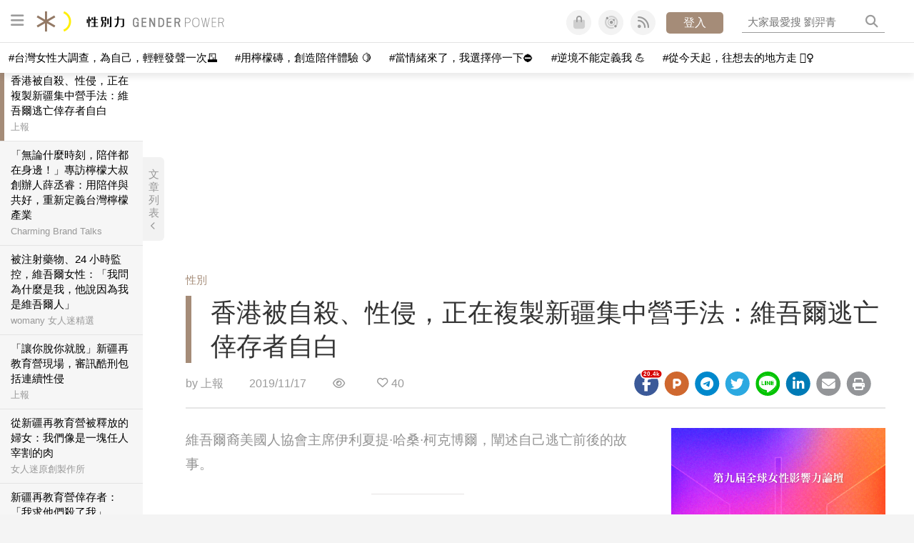

--- FILE ---
content_type: text/html; charset=utf-8
request_url: https://womany.net/read/article/21946?ref=readout_text
body_size: 22662
content:
<!DOCTYPE html>
<html lang="zh-tw" prefix="og: http://ogp.me/ns">
<head>
  <meta charset="utf-8">
  <title>香港被自殺、性侵，正在複製新疆集中營手法：維吾爾逃亡倖存者自白｜性別力 Gender Power</title>
    <link rel="preconnect"   href="https://js.sentry-cdn.com" crossorigin>
  <link rel="dns-prefetch" href="https://js.sentry-cdn.com">
  <link rel="preconnect"   href="https://browser.sentry-cdn.com" crossorigin>
  <link rel="dns-prefetch" href="https://browser.sentry-cdn.com">
  <link rel="preconnect"   href="https://o225475.ingest.sentry.io" crossorigin>
  <link rel="dns-prefetch" href="https://o225475.ingest.sentry.io">
  <link rel="preconnect"   href="https://cdnjs.cloudflare.com" crossorigin>
  <link rel="dns-prefetch" href="https://cdnjs.cloudflare.com">

<link rel="preconnect"   href="https://knight.womany.net" crossorigin>
<link rel="dns-prefetch" href="https://knight.womany.net">
<link rel="preconnect"   href="https://api.womany.net" crossorigin>
<link rel="dns-prefetch" href="https://api.womany.net">

  <meta name="application-name" content="性別力 Gender Power"/>

  <meta name="description" content="我的話剛講完，香港在六月就掀起反送中的大規模抗爭，至今尚未平息，已有數千人被抓，幾十個人被跳樓、跳海，死得不明不白，年輕女孩被警察性侵，手法跟在集中營裡一樣。而且最近也傳出風聲，港府已撥款興建「綜合性反恐警察訓練設施集中區」，就像設在新疆的再教育營。">
  <meta name="viewport" content="width=device-width, initial-scale=1.0, user-scalable=1">
  <meta name="apple-mobile-web-app-capable" content="yes">
  <meta name="theme-color" content="#464B4B">
  <meta name="msapplication-TileColor" content="#464B4B"/>
  <meta name="msapplication-TileImage" content="https://knight.womany.net/images/gender-power-logo-300x300.png"/>
  <meta name="google-site-verification" content="7Blo_lgtnpDMk1_VjM79-jQ1ka2BjJqe3QId2-qYdHo" />
  <meta name="referrer" content="no-referrer-when-downgrade">
  <meta property="fb:app_id" content="226870747360988"/>
  <meta property="og:site_name" content="性別力 Gender Power"/>
  <meta property="og:title" content="香港被自殺、性侵，正在複製新疆集中營手法：維吾爾逃亡倖存者自白｜性別力 Gender Power"/>
  <meta property="og:description" content="我的話剛講完，香港在六月就掀起反送中的大規模抗爭，至今尚未平息，已有數千人被抓，幾十個人被跳樓、跳海，死得不明不白，年輕女孩被警察性侵，手法跟在集中營裡一樣。而且最近也傳出風聲，港府已撥款興建「綜合性反恐警察訓練設施集中區」，就像設在新疆的再教育營。">
  <meta property="og:type" content="article"/>
    <meta property="og:image" name="image" content="http://castle.womany.net/images/articles/21946/womany_20191109221601090091_1573960361-23465-0195-0156.jpg" />
    <meta property="og:image:secure_url" content="https://castle.womany.net/images/articles/21946/womany_20191109221601090091_1573960361-23465-0195-0156.jpg" />
    <meta property="og:image:width" content="1200" />
    <meta property="og:image:height" content="630" />
    <meta name="twitter:image" content="https://castle.womany.net/images/articles/21946/womany_20191109221601090091_1573960361-23465-0195-0156.jpg">
  <meta property="article:publisher" content="https://www.facebook.com/womany.net" />
  <meta name="twitter:card" content="summary_large_image">
  <meta name="twitter:site" content="@womanyeditor">
  <meta name="twitter:creator" content="@womanyeditor">
  <meta name="twitter:title" content="香港被自殺、性侵，正在複製新疆集中營手法：維吾爾逃亡倖存者自白｜性別力 Gender Power">
  <meta name="twitter:description" content="我的話剛講完，香港在六月就掀起反送中的大規模抗爭，至今尚未平息，已有數千人被抓，幾十個人被跳樓、跳海，死得不明不白，年輕女孩被警察性侵，手法跟在集中營裡一樣。而且最近也傳出風聲，港府已撥款興建「綜合性反恐警察訓練設施集中區」，就像設在新疆的再教育營。">
  <link rel="apple-touch-icon" href="https://knight.womany.net/images/gender-power-logo-300x300.png">
  <link rel="icon" sizes="16x16" href="/favicon-gender-16x16.ico">
  <link rel="icon" sizes="32x32" href="/favicon-gender-32x32.ico">
  <link rel="icon" sizes="300x300" href="https://knight.womany.net/images/gender-power-logo-300x300.png">
  <meta name="keywords" content="中國,香港,性別,性別暴力,時事">

  <link href="https://feeds.feedburner.com/genderpower" rel="alternate" title="性別力 Gender Power RSS" type="application/rss+xml" />
  <meta name="csrf-param" content="authenticity_token" />
<meta name="csrf-token" content="/ALNJ12qrUWMok4T5ZJqVkfQZrobRDKIk38Kci67P6Q3AjypTGsoJyJVxM0mEx9GCl3peGeFTd0mzaBxOAQyDQ==" />
      <meta name="author" content="上報">
  <meta property="article:section" content="性別">
  <meta property="article:published_time" content="2019-11-17T12:00:00+08:00">
      <meta property="og:url" content="https://womany.net/read/article/21946"/>
      <link rel="canonical" href="https://womany.net/read/article/21946">
  <link rel="alternate" hreflang="zh-cn" href="https://cn.womany.net/read/article/21946">
  <link rel="amphtml" href="https://womany.net/articles/21946/amp">


  <link rel="stylesheet" media="screen" href="//knight.womany.net/packs/css/vender/fontawesome-98913a4c.css" />

  <link rel="stylesheet" media="screen" href="//knight.womany.net/packs/css/article-beta-34fab236.css" />
    <link rel="stylesheet" media="screen" href="//knight.womany.net/packs/css/general_layout_womany-c824a40a.css" data-subsite="womany" disabled="disabled" />
    <link rel="stylesheet" media="screen" href="//knight.womany.net/packs/css/general_layout_family-efd2750b.css" data-subsite="family" disabled="disabled" />
    <link rel="stylesheet" media="screen" href="//knight.womany.net/packs/css/general_layout_gender-3ebf99c5.css" data-subsite="gender" />
    <link rel="stylesheet" media="screen" href="//knight.womany.net/packs/css/general_layout_hk-f8c82bd8.css" data-subsite="hk" disabled="disabled" />
    <link rel="stylesheet" media="screen" href="//knight.womany.net/packs/css/general_layout_lianhonghong-e29493bd.css" data-subsite="lianhonghong" disabled="disabled" />

  <script type="c5650786dbe538c8e4f4decd-text/javascript">
  window.womany = {
    member_url: "https://member.womany.net",
    api: "https://api.womany.net",
    domain_url: "//womany.net",
    site_suffix: "｜女人迷 Womany",
    default_avatar_url: "//knight.womany.net/images/default_avatar.png",
    interests_list:
      {"女力":{"id":21,"name":"女力","en_name":"empowerment"},"品味":{"id":22,"name":"品味","en_name":"sense"},"視野":{"id":23,"name":"視野","en_name":"vision"},"美力":{"id":24,"name":"美力","en_name":"beauty"},"女權":{"id":17,"name":"女權","en_name":"feminism"},"性別":{"id":11,"name":"性別","en_name":"gender"},"親職":{"id":19,"name":"親職","en_name":"parenthood"},"關係":{"id":20,"name":"關係","en_name":"relationship"},"康健":{"id":25,"name":"康健","en_name":"health"},"多元共融":{"id":28,"name":"多元共融","en_name":"diversity"}}
  };

  (function create_interest_objs(){
    var il = womany.interests_list;
    womany.interests_name = {};
    womany.interests_id = {};
    Object.keys(il).forEach(function(zh_name){
      womany.interests_name[il[zh_name].en_name] = il[zh_name];
      womany.interests_id[il[zh_name].id] = il[zh_name];
    });
  })();
</script>

  <script src="//knight.womany.net/packs/js/wprofile-f7c21a138121831e30d7.js" crossorigin="anonymous" type="c5650786dbe538c8e4f4decd-text/javascript"></script>
<script data-cfasync="false" type="text/javascript">
  window.user_profile = {
    login: false,
    womanyor: false
  };
</script>


    <script data-cfasync="false"
  src="https://browser.sentry-cdn.com/8.30.0/bundle.tracing.min.js"
  integrity="sha384-whi3vRW+DIBqY2lQQ6oghGXbbA0sL5NJxUL6CMC+LRJ0b4A64Qn7/6YhpeR0+3Nq"
  crossorigin="anonymous"
></script>

  <script data-cfasync="false"
    src="https://browser.sentry-cdn.com/8.30.0/captureconsole.min.js"
    integrity="sha384-jXCzUQjBqiEgmKLzF+NxTSHUj2QI1p3bF660dbnRzt+Q0xrZXQtmZ3+lJop40nGT"
    crossorigin="anonymous">
  </script>

<script data-cfasync="false">
  var ignoreErrors = [
    {
      // waypoint
      'ignoreType': 'exception',
      'matchStr': 's:0 rs:4',
      'discardRate': 0.5
    },
    {
      // comscore
      'ignoreType': 'exception',
      'matchStr': 'Unexpected token \'<',
      'discardRate': 0.5
    },
    {
      // facebook
      'ignoreType': 'message',
      'matchStr': 'Error retrieving login status, fetch cancelled',
      'discardRate': 0.5
    },
    {
      'ignoreType': 'breadcrumbs',
      'matchStr': 'sentry.event',
      'discardRate': 0.9
    }
  ];
  var ignoreURLs = [
    'connect.facebook.net',
    'doubleclick.net'
  ];
  ignoreURLs.forEach(function(url) {
    ignoreErrors.push({
      'ignoreType': 'exception',
      'matchStr': url,
      'discardRate': 0.75
    })
  });

  window.Sentry && Sentry.onLoad(function() {
    var matchid = document.cookie.match(/_womany_net_bypass=(\d+)/);
    if (matchid && matchid[1]) Sentry.setUser({'id': matchid[1]});

    Sentry.init({
      dsn: "https://12f4216b73834f4a9bd2a3e38f25e3d9@o225475.ingest.sentry.io/1377235",

        environment: 'production',
        release: 'v5384@',
        sampleRate: 0.5,
        tracesSampleRate: 0.03,
        // replaysSessionSampleRate: 0,
        // replaysOnErrorSampleRate: 0.008,

      integrations: [
        
        Sentry.captureConsoleIntegration({levels: ['error']})
        // array of methods that should be captured, defaults to ['log', 'info', 'warn', 'error', 'debug', 'assert']
      ],

      // Set `tracePropagationTargets` to control for which URLs distributed tracing should be enabled
      tracePropagationTargets: ["localhost", /^https:\/\/api\.womany\.net/, /^https:\/\/womany\.net\/api/],


      beforeSend: function(event, hint) {

        if (event && window.JSON && JSON.stringify && window.Object && Object.keys) {

          // if match ignoreURL discard certain percentage of events
          var matchIgnoreUrl = false;

          ignoreErrors.forEach(function(ignore) {
            if (matchIgnoreUrl) return;

            var type = ignore.ignoreType;
            var matchStr = ignore.matchStr;
            var evstr = JSON.stringify(event[type]);

            if (evstr && evstr.indexOf(matchStr) >= 0) {
              if (Math.random() < ignore.discardRate)
                matchIgnoreUrl = true;
              else
                event.extra.ignoreRule = JSON.stringify(ignore);
            }
          });
          if (matchIgnoreUrl) return null;
        }

        return event;
      }
    });
  });
</script>


    
<script type="application/ld+json">
{
  "@context": "http://schema.org",
  "@graph": [
  {
    "@type": "WebSite",
    "name": "性別力 Gender Power",
    "alternateName": "Gender Power",
    "url": "https://womany.net/genderpower",
    "image": "https://knight.womany.net/images/gender-power-logo-230x51-trans.png",
    "potentialAction": {
      "@type": "SearchAction",
      "target": "https://womany.net/search?q={search_term_string}",
      "query-input": "required name=search_term_string"
    }
  },
  {
  "@context": "http://schema.org",
  "@type": "Organization",
  "name": "吾思傳媒股份有限公司",
  "alternateName": ["womany.net", "女人迷"],
  "url": "https://womany.net",
  "logo": "https://knight.womany.net/images/womany_logo_300x300_n.png",
  "contactPoint": {
    "@type": "ContactPoint",
    "telephone": "+886-2-2377-5999",
    "email": "客服信箱：sweetservice@womany.net",
    "contactType": "customer service",
    "availableLanguage": "Mandarin"
  },
  "sameAs": [
    "https://feeds.feedburner.com/womany",
    "https://instagram.com/womany",
    "https://page.line.me/?accountId=womanyshoptw",
    "https://t.me/womany_net",
    "https://twitter.com/womany",
    "https://www.facebook.com/womany.net",
    "https://www.linkedin.com/company/womany",
    "https://www.youtube.com/@womanytw",
    "news.google.com/publications/CAAqBwgKMLztgQsw4Y_-Ag"
  ]
}

  ]
}
</script>


  <script async src="https://securepubads.g.doubleclick.net/tag/js/gpt.js" crossorigin="anonymous" type="c5650786dbe538c8e4f4decd-text/javascript"></script>
  <script type="c5650786dbe538c8e4f4decd-text/javascript">
    window.googletag = window.googletag || {cmd: []};
    googletag.cmd.push(function() {

      googletag.defineSlot('/120480087/Womany_article_daily_T', [[1, 1], [970, 250], [336, 280]], 'div-gpt-ad-1750226404269-0').addService(googletag.pubads());

      googletag.pubads().enableSingleRequest();
      googletag.pubads().collapseEmptyDivs();
      googletag.enableServices();
    });
  </script>

  <!-- Taboola 廣告 -->
  <script type="c5650786dbe538c8e4f4decd-text/javascript">
    window._taboola = window._taboola || [];
    _taboola.push({article:'auto'});
    !function (e, f, u, i) {
      if (!document.getElementById(i)){
        e.async = 1;
        e.src = u;
        e.id = i;
        f.parentNode.insertBefore(e, f);
      }
    }(document.createElement('script'),
    document.getElementsByTagName('script')[0],
    '//cdn.taboola.com/libtrc/salesfrontier-womany/loader.js',
    'tb_loader_script');
    if(window.performance && typeof window.performance.mark == 'function')
      {window.performance.mark('tbl_ic');}
  </script>

</head>

<body data-browser="Chrome" data-browser-version="134" data-browser-lang="" class="b-articles b-show b-21946 s-gender has-top-shortcut">
  <div class="body">
      

<div id="side-nav" class="init-hide">
  <ul itemscope itemtype="http://www.schema.org/SiteNavigationElement">
    <li>
      <span class="user"></span>
    </li>

    <li class="m-read" itemprop="name">
      <meta content="https://womany.net/genderpower/read" itemprop="url">
      <a href="https://womany.net/genderpower/read?ref=gp-nav" title="最新文章">
        最新文章
      </a>
    </li>

    <li class="m-codeforgender" itemprop="name" data-start="2021-05-06">
      <meta content="https://codeforgender.com/events/202103" itemprop="url">
      <a href="https://codeforgender.com/events/202103?ref=gp-nav" title="性別駭客松">
        性別駭客松
      </a>
    </li>

    <li class="m-collections" itemprop="name" data-start="2020-08-10">
      <meta content="https://womany.net/genderpower/collections" itemprop="url">
      <a href="https://womany.net/genderpower/collections?ref=gp-nav" title="特色專題">
        特色專題
      </a>
    </li>

    <li class="m-about" itemprop="name">
      <meta content="https://womany.net/genderpower/about" itemprop="url">
      <a href="https://womany.net/genderpower/about?ref=gp-nav" title="什麼是性別力">
        什麼是性別力
      </a>
    </li>

    <li class="Divider Spacer">關注議題</li>

    <li class="m-womensright" itemprop="name">
      <meta content="https://womany.net/topics/womensright" itemprop="url">
      <a href="https://womany.net/topics/womensright?ref=gp-nav" title="女性故事">
        女性故事
      </a>
    </li>

    <li class="m-lgbtqia" itemprop="name">
      <meta content="https://womany.net/topics/lgbtqia" itemprop="url">
      <a href="https://womany.net/topics/lgbtqia?ref=gp-nav" title="同志經驗">
        同志經驗
      </a>
    </li>

    <li class="m-man-experience" itemprop="name">
      <meta content="https://womany.net/topics/man-experience" itemprop="url">
      <a href="https://womany.net/topics/man-experience?ref=gp-nav" title="男性處境">
        男性處境
      </a>
    </li>

    <li class="m-gender-violence" itemprop="name">
      <meta content="https://womany.net/topics/gender-violence" itemprop="url">
      <a href="https://womany.net/topics/gender-violence?ref=gp-nav" title="性別暴力">
        性別暴力
      </a>
    </li>

    <li class="m-dei" itemprop="name" data-start="2022-05-27">
      <meta content="https://womany.net/dei" itemprop="url">
      <a href="https://womany.net/dei/?ref=gp-nav" title="DEI 多元共融">
        多元共融 DEI
      </a>
    </li>

    <li class="Divider Spacer">為你服務</li>

    <li class="m-violence" itemprop="name">
      <meta content="https://womany.net/gender-violence/write-down-your-pain" itemprop="url">
      <a href="https://womany.net/gender-violence/write-down-your-pain?ref=gp-nav" title="性侵傾訴匿名留言板">
        性侵傾訴匿名留言板
      </a>
    </li>

    <li class="m-service" itemprop="name">
      <meta content="https://womany.net/gender-service" itemprop="url">
      <a href="https://womany.net/gender-service?ref=gp-nav" title="性別服務百寶箱">
        性別服務百寶箱
      </a>
    </li>

    <li class="m-courses" itemprop="name" data-start="2021-05-07">
      <meta content="https://u.womany.net/" itemprop="url">
      <a href="https://u.womany.net/?ref=gp-nav" title="女人迷課程">
        女人迷課程
      </a>
    </li>

    <li class="m-report" itemprop="name">
      <meta content="https://womany.net/gender-report" itemprop="url">
      <a href="https://womany.net/gender-report?ref=gp-nav" title="性別影響力報告">
        性別影響力報告
      </a>
    </li>

    <li class="Divider Spacer">聚焦行動</li>

    <li class="m-2020" itemprop="name">
      <meta content="https://womany.net/GWIS/" itemprop="url">
      <a href="https://womany.net/GWIS/?ref=gp-nav" title="全球女性影響力論壇">
        全球女性影響力論壇
      </a>
    </li>

    <li class="m-2018" itemprop="name">
      <meta content="https://womany.net/gia/2018" itemprop="url">
      <a href="https://womany.net/gia/2018?ref=gp-nav" title="全球性別影響大獎">
        全球性別影響大獎
      </a>
    </li>

    <li class="Divider Spacer">接力大隊</li>

    <li class="m-womany" itemprop="name">
      <meta content="https://womany.net" itemprop="url">
      <a href="https://womany.net?ref=gp-nav" title="女人迷">
        女人迷
      </a>
    </li>

    <li class="m-shop" itemprop="name" data-start="2020-08-04">
      <meta content="https://shop.womany.net/" itemprop="url">
      <a href="https://shop.womany.net/?ref=gp-nav" title="Womany Shop">
        Womany Shop
      </a>
    </li>

    <li class="m-imhome" itemprop="name" data-start="2019-05-15">
      <meta content="https://womany.net/imhome" itemprop="url">
      <a href="https://womany.net/imhome?ref=gp-nav" title="回家吧">
        回家吧
      </a>
    </li>

    <li class="m-hk" itemprop="name" data-start="2019-06-05">
      <meta content="https://womany.net/hk" itemprop="url">
      <a href="https://womany.net/hk?ref=gp-nav" title="女人迷香港 HK">
        女人迷香港 HK
      </a>
    </li>

    <li class="m-lianhonghong" itemprop="name">
      <meta content="https://lianhonghong.com" itemprop="url">
      <a href="https://lianhonghong.com?ref=gp-nav" title="臉紅紅">
        臉紅紅
      </a>
    </li>

  </ul>
</div>


    
      
<header id="w-header">

  <div class="contain clearfix">
    <a id="open-mmenu" href="javascript:void(0);" class="hambergur-btn"><i class="fa fa-bars"></i></a>

    <a class="womany-logo" href="/genderpower?ref=header-logo">
      性別力 Gender Power
    </a>

    <div class="search">
      <form>
        <input type="text" class="header-search-input" placeholder="" />
      </form>
      <a href="https://womany.net/search" rel="nofollow">&nbsp;<i class="fa fa-search"></i></a>
    </div>

    <div class="social">

      <a class="shop btn-feature" href="https://shop.womany.net?ref=header-icon" target="_blank" title="女人迷商號">
        <i class="fa-fw fad fa-shopping-bag" aria-hidden="true"></i>
      </a>

      <a class="dei btn-feature" href="https://womany.net/dei/?ref=header-icon" target="_blank" title="DEI 多元共融">
        <i class="fa-fw fad fa-solar-system" aria-hidden="true"></i>
      </a>

      <a class="sns btn-feature" href="https://womany.net/community?ref=header-icon" target="_blank" title="追蹤女人迷社群">
        <i class="fa-fw fas fa-rss" aria-hidden="true"></i>
      </a>

      <a class="btn-login" href="/users/auth/womany" data-method="post" rel="nofollow">登入</a>

      <a class="account btn-feature" href="https://womany.net/users/profile?ref=header-icon" rel="nofollow" title="會員設定">
        <i class="fal fa-user-circle" aria-hidden="true"></i>
      </a>

    </div>
  </div>

  <div id="submenu-account">
    <a class="member-articles" href="https://womany.net/member/articles?ref=header-icon" rel="nofollow">我的頁面</a>
    <a rel="nofollow" class="users-following" href="/users/following?ref=header-icon">我的追蹤</a>
    <a rel="nofollow" class="users-profile" href="/users/profile?ref=header-icon">會員設定</a>
    <a rel="nofollow" class="users-logout" href="/users/logout?ref=header-icon">登出</a>
  </div>

</header>




<div id="w-top-shortcut">

  <div id="w-top-nav">
    <ul itemscope itemtype="http://www.schema.org/SiteNavigationElement">

      <li class="m-shuanshuan" itemprop="name">
        <meta content="https://womany.net/shuanshuan" itemprop="url">
        <a class="top-nav-link" data-trackThis="nav_link" href="https://womany.net/shuanshuan?ref=top-nav" title="與軒軒講" target="_blank">
          <i class="fab fa-youtube"></i> 與軒軒講
        </a>
      </li>

      <li class="m-courses" itemprop="name">
        <meta content="https://u.womany.net" itemprop="url">
        <a class="top-nav-link" data-trackThis="nav_link" href="https://u.womany.net?ref=top-nav" title="成長上課" target="_blank">
          <i class="fas fa-chalkboard-teacher"></i> 成長上課
        </a>
      </li>

      <li class="m-shop" itemprop="name">
        <meta content="https://shop.womany.net" itemprop="url">
        <a class="top-nav-link" data-trackThis="nav_link" href="https://shop.womany.net?ref=top-nav" title="日常購物" target="_blank">
          <i class="fas fa-shopping-cart"></i> 日常購物
        </a>
      </li>

      <li class="m-dei" itemprop="name">
        <meta content="https://womany.net/dei" itemprop="url">
        <a class="top-nav-link" data-trackThis="nav_link" href="https://womany.net/dei?ref=top-nav" title="DEI 多元共融" target="_blank">
          <i class="fas fa-solar-system"></i> 學習 DEI
        </a>
      </li>

      <li class="m-collections" itemprop="name">
        <meta content="https://womany.net/collections" itemprop="url">
        <a class="top-nav-link" data-trackThis="nav_link" href="https://womany.net/collections?ref=top-nav" title="讀讀專題" target="_blank">
          <i class="fas fa-sparkles"></i> 讀讀專題
        </a>
      </li>

      <li class="m-read" itemprop="name">
        <meta content="https://womany.net/read" itemprop="url">
        <a class="top-nav-link" data-trackThis="nav_link" href="https://womany.net/read?ref=top-nav" title="最新文章" target="_blank">
          <i class="far fa-newspaper"></i> 最新文章
        </a>
      </li>

      <li class="m-social" itemprop="name">
        <meta content="https://womany.net/community" itemprop="url">
        <a class="top-nav-link" data-trackThis="nav_link" href="https://womany.net/community?ref=top-nav" title="追蹤社群" target="_blank">
          <i class="far fa-chart-network"></i> 追蹤社群
        </a>
      </li>

      <!--
      <li class="m-empowerment" itemprop="name">
        <meta content="https://womany.net/empowerment" itemprop="url">
        <a class="top-nav-link" data-trackThis="nav_link" href="https://womany.net/empowerment/?ref=top-nav" title="女力" target="_blank">
          <i class="fas fa-hands-helping"></i> 女力
        </a>
      </li>

      <li class="m-youtube" itemprop="name">
        <meta content="https://www.youtube.com/@womanytw" itemprop="url">
        <a class="top-nav-link" data-trackThis="nav_link" href="https://www.youtube.com/@womanytw" title="女人迷 YouTube" target="_blank">
          <i class="fab fa-youtube"></i> 影音
        </a>
      </li>

      <li class="m-womany" itemprop="name">
        <meta content="https://womany.net" itemprop="url">
        <a class="switch-site" data-trackThis="nav_switch" data-site="womany" href="https://womany.net/?ref=top-nav" title="切換到女人迷">
          <i class="fak fa-womany"></i> 女人迷
        </a>
      </li>

      <li class="m-gender" itemprop="name">
        <meta content="https://womany.net/genderpower/" itemprop="url">
        <a class="switch-site" data-trackThis="nav_switch" data-site="gender" href="https://womany.net/genderpower/?ref=top-nav" title="切換到性別力">
          <i class="fas fa-star-of-life"></i> 性別力
        </a>
      </li>

      <li class="m-home" itemprop="name">
        <meta content="https://womany.net/imhome/" itemprop="url">
        <a class="switch-site" data-trackThis="nav_switch" data-site="family" href="https://womany.net/imhome/?ref=top-nav" title="切換到回家吧">
          <i class="fak fa-imhome"></i> 回家吧
        </a>
      </li>

      <li class="m-lianhong" itemprop="name">
        <meta content="https://lianhonghong.com" itemprop="url">
        <a class="top-nav-link" data-trackThis="nav_link" href="https://lianhonghong.com/?ref=top-nav" title="臉紅紅" target="_blank">
          <i class="fak fa-lianhong"></i> 臉紅紅
        </a>
      </li>

      <li class="m-talk" itemprop="name">
        <meta content="https://talk.womany.net" itemprop="url">
        <a class="top-nav-link" data-trackThis="nav_link" href="https://talk.womany.net/?ref=top-nav" title="女人迷討論區" target="_blank">
          <i class="fas fa-comments"></i> 討論區
        </a>
      </li>
      -->

    </ul>
  </div>

</div>


    <div id="content-container" class="container">
      




<script type="application/ld+json">
{
  "@context": "http://schema.org",
  "@type": "BreadcrumbList",
  "itemListElement": [
    {
      "@type": "ListItem",
      "position": 1,
      "item": {
        "@id": "https://womany.net/genderpower",
        "name": "性別力 Gender Power"
      }
    }, {
      "@type": "ListItem",
      "position": 2,
      "item": {
        "@id": "https://womany.net/genderpower/read",
        "name": "最新文章"
      }
    }
    , {
      "@type": "ListItem",
      "position": 3,
      "item": {
        "@id": "https://womany.net/interests/gender",
        "name": "性別"
      }
    }
  ]
}
</script>



<script type="c5650786dbe538c8e4f4decd-text/javascript">
  window.pageL10n = {
      like:     "收藏文章",
      like_now: "喜歡這篇文章嗎？收藏它！",
      liked:    "已收藏",
      unlike:   "取消收藏",
      login:    "請先登入才可以收藏喔"
  };
</script>

<div id="w-article-bar"  >

  <span class="title">香港被自殺、性侵，正在複製新疆集中營手法：維吾爾逃亡倖存者自白</span>

  <span class="btns">
    <a class="btn readlist" href="javascript:void(0);" title="顯示與隱藏閱讀列表">
      <i class="fal fa-file-alt for-dark" aria-hidden="true"></i>
      <i class="far fa-file-alt for-white" aria-hidden="true"></i>
    </a>
    <a class="btn zh-switch" href="https://cn.womany.net/read/article/21946?ref=article-bar" target="_blank" title="切換到簡體版" aria-hidden="true">
      <span aria-hidden="true"></span>
    </a>
    <a title="切換日夜模式" href="javascript:void(0);" class="dark-switch btn-feature" aria-hidden="true">
      <i class="fal fa-sun for-dark" aria-hidden="true"></i>
      <i class="far fa-moon for-white" aria-hidden="true"></i>
    </a>
  </span>

</div>


<div id="w-main-content">

    <!-- /120480087/Womany_article_daily_T -->
    <div id='div-gpt-ad-1750226404269-0' style='min-width: 336px; min-height: 250px;' class="daily-T-wrap">
      <script type="c5650786dbe538c8e4f4decd-text/javascript">
        googletag.cmd.push(function() { googletag.display('div-gpt-ad-1750226404269-0'); });
      </script>
    </div>

  <article itemscope itemtype="http://schema.org/NewsArticle" class="article-root  " id="article21946" data-id="21946">
    <link itemprop="mainEntityOfPage" href="https://womany.net/read/article/21946" />
    <section class="seo-info">
        <meta itemprop="keywords" content="中國" />
        <meta itemprop="keywords" content="香港" />
        <meta itemprop="keywords" content="性別" />
        <meta itemprop="keywords" content="性別暴力" />
        <meta itemprop="keywords" content="時事" />
        <img itemprop="image" class="article_featured_image" src="https://womany.net/cdn-cgi/image/w=1119,f=auto,fit=scale-down/https://castle.womany.net/images/articles/21946/womany_20191109221601090091_1573960361-23465-0195-0156.jpg" alt="香港被自殺、性侵，正在複製新疆集中營手法：維吾爾逃亡倖存者自白">
        <div itemprop="publisher" itemscope itemtype="http://schema.org/Organization">
  <p itemprop="name">性別力 Gender Power</p>
  <span itemprop="logo" itemscope itemtype="https://schema.org/ImageObject">
          <img itemprop="url" src="https://knight.womany.net/images/gender_logo_schema_publisher.png" alt="Gender Power logo">
          <meta itemprop="width" content="600">
          <meta itemprop="height" content="60">
        </span>
  <meta itemprop="url" content="https://womany.net/genderpower">
</div>

    </section>


      <section class="article-header">


        <nav class="interests">
          <ul>
              <li class='interest'><a href="/interests/gender?ref=wa-head">性別</a></li>
          </ul>
        </nav>

        <a href="https://womany.net/read/article/21946" itemprop="url" class="article-title">
          <h1 itemprop="name headline">香港被自殺、性侵，正在複製新疆集中營手法：維吾爾逃亡倖存者自白</h1>
        </a>

        <aside class="article-actions top">
          <span class="author-name meta-span">
            by <a href="/authors/editor-742057329042998879?ref=s_a_author">上報</a>
          </span>

          <time class="meta-span" datetime="2019-11-17T12:00:00+08:00" itemprop="datePublished">
             2019/11/17
          </time>

          <span class="article-count meta-span">&nbsp;</span>

          <span class="article-favorites"></span>

          <div class="wshare-sharetools" data-sid="read" data-id="21946"></div>

        </aside>
      </section>

    <div class="landscape-box">
      <div class="article-main">
        <section class="article-body" itemprop="articleBody">

            <div class="prologue">
              <p>維吾爾裔美國人協會主席伊利夏提·哈桑·柯克博爾，闡述自己逃亡前後的故事。</p>

            </div>
            <aside class="ads"></aside>


          <blockquote>
<p>口述｜伊利夏提·哈桑·柯克博爾<br>
紀錄｜林瑞珠 </p>
</blockquote><p class="with_img"><img alt="" src="https://womany.net/cdn-cgi/image/w=800,fit=scale-down,f=auto/https://castle.womany.net/images/content/pictures/102480/womany_20191109221601090091_1573959471-23465-0194-9313.jpg" width="1000" height="666" srcset="https://womany.net/cdn-cgi/image/w=1700,fit=scale-down,f=auto/https://castle.womany.net/images/content/pictures/102480/womany_20191109221601090091_1573959471-23465-0194-9313.jpg 1700w,https://womany.net/cdn-cgi/image/w=1440,fit=scale-down,f=auto/https://castle.womany.net/images/content/pictures/102480/womany_20191109221601090091_1573959471-23465-0194-9313.jpg 1440w,https://womany.net/cdn-cgi/image/w=960,fit=scale-down,f=auto/https://castle.womany.net/images/content/pictures/102480/womany_20191109221601090091_1573959471-23465-0194-9313.jpg 960w,https://womany.net/cdn-cgi/image/w=800,fit=scale-down,f=auto/https://castle.womany.net/images/content/pictures/102480/womany_20191109221601090091_1573959471-23465-0194-9313.jpg 800w,https://womany.net/cdn-cgi/image/w=640,fit=scale-down,f=auto/https://castle.womany.net/images/content/pictures/102480/womany_20191109221601090091_1573959471-23465-0194-9313.jpg 640w,https://womany.net/cdn-cgi/image/w=480,fit=scale-down,f=auto/https://castle.womany.net/images/content/pictures/102480/womany_20191109221601090091_1573959471-23465-0194-9313.jpg 480w,https://womany.net/cdn-cgi/image/w=380,fit=scale-down,f=auto/https://castle.womany.net/images/content/pictures/102480/womany_20191109221601090091_1573959471-23465-0194-9313.jpg 380w,https://womany.net/cdn-cgi/image/w=320,fit=scale-down,f=auto/https://castle.womany.net/images/content/pictures/102480/womany_20191109221601090091_1573959471-23465-0194-9313.jpg 320w" sizes="(max-width: 900px) 100vw, 650px" loading="lazy"><br>
伊利夏提·哈桑·柯克博爾說，維吾爾人就是中國共產黨「一國兩制」統治的範例。圖片｜作者提供</p><p>我的人生註定跟東突厥斯坦（新疆）的抗爭脫離不了關係，1962 年 6 月我出生在伊犁鄉下，在此前幾天發生了「伊塔事件」，中國稱「伊犁、塔城邊民逃亡事件」，當時因為三年天災而造成饑荒，尤其城市裡糧食定量供應，伊犁的飢民要求開放糧倉卻被政府拒絕，還被機槍掃射鎮壓，大批維吾爾、哈薩克飢民因此跨越伊犁、塔城邊境口岸逃亡到蘇聯尋求庇護。</p><p>當時在哈密鐵路局工作的父母，住在鐵路區，也面臨食物短缺的問題，因為時局很亂，因為鄉下的農糧比城市要充裕些，母親便回到伊犁鄉下老家生下我，並把我留下來讓祖母撫養。很巧的是，在我出生前兩天，祖母也生了一個女兒卻夭折，所以我被祖母奶大，喊祖父母爸媽，一直到七、八歲才知道父母另有其人。</p>
<p><span class="further"><span class="qualifier">延伸閱讀：</span><a data-articleid="21984" href="https://womany.net/read/article/21984?ref=readout_text" target="_self">「我的家人在哪？」紐約時報揭「新疆再教育營」最大秘密文件，指中共打壓手法「毫無仁慈」</a></span></p><h2 id="f9a990">上小學遇上毀滅維吾爾文的新文字</h2><p>我在伊犁住在一個非常美麗、依山傍水的山裡小村莊，到了上學的年齡，祖父母把我送到維吾爾語文學校。當時有分維吾爾語學校及中文學校，但是中共在 1966 年文化大革命時，把維吾爾文廢除，改成維語拉丁文，稱為「新文字」，我上維語小學就學這個，到了 11 歲時，父母覺得我在農村學新文字沒前途，因為中共讓維語學校自生自滅，沒有資源，而且新文字接受度低，加上未來就業不管是政府機關或國企大公司，都要會中文，中文學校的設備也比維語學校好太多，父母因此把我接到哈密鐵路區去上中文學校，在鐵路局上班的大多是多是漢人。當時鐵路局的工資比一般高，所以我的家境還不錯。</p><p>我一直到考上大學那個暑假才找老師學習維吾爾文，這是個已經通用一千多年的文字。</p><p>中國對東突厥斯坦的漢化政策一直在持續，改革開放之後，本來就自生自滅的維語學校不斷被限縮，還利用教師資格考試來過濾維語老師的資格，要求必須通過漢語八級考試，相當大學水平的中文程度，光這個政策就淘汰掉大部分的維族老師，所以很快的，只有漢族老師才有資格教維語，然後逐步廢除維語學校，最後只剩下每周兩堂課，自 2016 年陳全國上任維族自治區書記之後，連這兩堂課也沒了。這是中共先毀滅維吾爾語言文化，進而滅族的一系列手段。</p><h2 id="4e0a8e">參與學生運動成為重點監控人物</h2><p>讀大學時，我已經懂得思考很多問題，也對中國專制統治產生不滿，開始參加學生運動，例如 1985 年烏魯木齊「12·12」事件的學生集會遊行，我就組織學生參加。1986、1987 年中國民主化運動我也參加了，就被列入黑名單，成為重點監控的人物。</p><p>畢業之後我在石河子技術學校教師培訓學院擔任維語和化工講師 15 年，深刻感受到漢族對維族公開的歧視，例如漢族老師兩年就可以參加進修課程，但維族老師從來沒有這個機會，工資、福利亦不如漢族老師。</p><p>我不平則鳴，爭取公平的待遇，引發上級很大的反感，加上我有一些朋友參加東突厥斯坦獨立運動的地下組織，雖然我沒參加，但跟他們有往來，在他們被中共抓捕之後，我就被牽連了，曾被抓去審訊刑求多次，尤其 1989 天安門學運過後，幾個不同組織的成員被捕而且判刑，我也被抓去審訊毆打。</p><p>1991 年，一個學生參加了組織被政府通緝，他從烏魯木齊逃到我家住了幾天，我知道情況但沒過問，不然我就變成窩藏罪犯了。一個月後他要離開時，我只問他需要錢嗎?他說不需要，就這樣告別。幾個月後警察就把我抓去審問，問我有沒有他的一個皮箱，我說有，警察又問我皮箱裡頭是什麼東西，我說維吾爾人從來不搜客人的皮箱，結果那警察生起氣來說：「你的意思是我們漢族人會搜客人的皮箱囉。」就拿起玻璃杯狠狠的砸破我的嘴，我罵他法西斯，結果他又拿起電擊棒狠狠的從我的鼻樑打下來，馬上把我打暈。</p><p>那個案子我被抓去審訊兩次，第一次三天，第二次一週，後來學校把我保了出來。從此我就成為中共當局重點防範的對象。</p><h2 id="cf67ad">警察朋友要我趕快出逃</h2><p>1997 年伊犁發生的規模最大的維吾爾人抗議遊行，也就是「伊寧事件」 ，因為政府禁止維族人舉行傳統的「麥西來普」，抓了一些頭人，維族人在 2 月 5 日至 2 月 8 日上街遊行，要求釋放。中共便出動警察開槍射殺，整個東突厥斯坦風聲鶴唳，接著開始大逮捕。當時有個維吾爾族警察告訴我，中共列了抓捕的名單，我在石河子被列為疆獨頭號處理人物。我不以為意，因為我不過一個小人物，只是嘴巴上罵罵共產黨，並沒有參與組織。               </p><p>到了 2003 年春節前，一個朋友在國保大隊（國家政治保衛大隊），專門抓意圖顛覆政府的人，有一天來找我說：「伊利夏提你不要待了，能往國外跑就往國外跑，他們早晚要處理你，已經列在日程上了。」我不信，他接著說：「某年某月某日你去了烏魯木齊，上級本來想搞個車禍把你弄掉，也不知道為什麼沒有處理，所以你最好趕快走。」我一聽就信了，於是開始辦護照。</p><p>因為我的中文好，常幫維族人辦護照，外事處的警察認識我，有個漢族警察一看到我就說：「伊利夏提，你早該辦護照出國了。」我交齊所有文件，他說：「沒事，你 14 天就可以來拿了。」14 天後他的笑容突然沒了，要我回家等通知，還說好像有點問題，結果又等了一陣子，多次去電詢問，最後他說：「你自己應該知道為什麼。」</p><p>於是我到烏魯木齊拜託一個在公安廳上班的朋友幫忙，花了一萬塊，在當時是很大一筆錢，幾個月後，護照辦出來了，護照裡只有名字，沒有姓，我拿了護照直接飛到馬來西亞，因為當時馬來西亞是唯一接受中國人落地簽的國家。到了馬來西亞之後，馬上就向聯合國難民署申請政治庇護，三、四個月就被核可， 2006 年被安排到了美國，在此之前我在馬來西亞待了三年。</p><p>在中國我被限制出境，所以我不能告訴任何人出國之事，離開前只把住在奎屯的大妹、二妹叫到石河子來一起吃飯，告訴他們我要走了，他們一聽就哭了起來，當時我兒子才 11 歲，也沒讓他知道，我知道這一走就回不來了。就這樣，2003 年 10 月 17 日我離開了我的妻兒，先回哈密跟爸媽過了一晚，跟他們說我要走了，父親一聽也哭了，母親還好，她總是鼓勵我。隔天我就經由北京飛到馬來西亞。</p><p class="with_img"><img alt="" src="https://womany.net/cdn-cgi/image/w=800,fit=scale-down,f=auto/https://castle.womany.net/images/content/pictures/102481/womany_bH191109221452902753_1573959577-19938-0017-5947.jpg" width="1000" height="666" srcset="https://womany.net/cdn-cgi/image/w=1700,fit=scale-down,f=auto/https://castle.womany.net/images/content/pictures/102481/womany_bH191109221452902753_1573959577-19938-0017-5947.jpg 1700w,https://womany.net/cdn-cgi/image/w=1440,fit=scale-down,f=auto/https://castle.womany.net/images/content/pictures/102481/womany_bH191109221452902753_1573959577-19938-0017-5947.jpg 1440w,https://womany.net/cdn-cgi/image/w=960,fit=scale-down,f=auto/https://castle.womany.net/images/content/pictures/102481/womany_bH191109221452902753_1573959577-19938-0017-5947.jpg 960w,https://womany.net/cdn-cgi/image/w=800,fit=scale-down,f=auto/https://castle.womany.net/images/content/pictures/102481/womany_bH191109221452902753_1573959577-19938-0017-5947.jpg 800w,https://womany.net/cdn-cgi/image/w=640,fit=scale-down,f=auto/https://castle.womany.net/images/content/pictures/102481/womany_bH191109221452902753_1573959577-19938-0017-5947.jpg 640w,https://womany.net/cdn-cgi/image/w=480,fit=scale-down,f=auto/https://castle.womany.net/images/content/pictures/102481/womany_bH191109221452902753_1573959577-19938-0017-5947.jpg 480w,https://womany.net/cdn-cgi/image/w=380,fit=scale-down,f=auto/https://castle.womany.net/images/content/pictures/102481/womany_bH191109221452902753_1573959577-19938-0017-5947.jpg 380w,https://womany.net/cdn-cgi/image/w=320,fit=scale-down,f=auto/https://castle.womany.net/images/content/pictures/102481/womany_bH191109221452902753_1573959577-19938-0017-5947.jpg 320w" sizes="(max-width: 900px) 100vw, 650px" loading="lazy"><br>
伊利夏提·哈桑·柯克博爾過去一直在研究二戰時期德國納粹為何會像野獸一樣把人送進集中營（上圖），沒想到維吾爾人也落到跟猶太人一樣的命運。圖片｜維基百科</p><h2 id="c79301">一人逃亡全家受害</h2><p>我最大的遺憾是沒跟弟弟告別，他是家中老么，隔年的 10 月 27 日，我整整離開一年的時候，他一個人在餐廳吃飯，幾個漢族暴民一進去就打他的頭，帶頭那人說：「老維族，我非殺了你不可。」接著我弟弟就被捅了幾刀，當場失血過多而死，那年才 26 歲。我認為這件事是中共為了報復我出逃而下的毒手。當初沒有和弟弟告別，竟成了永別，是我心中永遠的痛。</p><p>10 年後我兒子也出逃到了土耳其，當然是花了一番功夫，他當時是大二的學生，學校還向全校師生發了一個文件，編造謊言說有個維吾爾族學生到土耳其參加聖戰，並要求學生要防範身邊的同學，互相打聽，然後向學校報告。</p><p>可惜我的妻子沒逃出來，良心的說，她是我出逃之後最大的受害者，她本來也是老師，在我離開 10 年之後，我們通過電郵離婚，但中共不承認，原本中國的法律可以單方面提出離婚，卻要求我回中國辦理，後來我跟她就聯絡不上了，目前下落不明。</p><p>2014 年 8 月我大妹就被抓了，當時假藉我寄錢給她的名義把她抓了，同時還抓了一大批逃亡海外的維族人的親人，我在美國認識的兩位維族記者的家人也被抓了，從那以後除了我母親之外，沒有其他家人再接我的電話。</p><p>我父親於 2015 年 4 月 5 日去世，過去我都一兩個月打電話給我的父母，父親接起電話總說：「我們很好，希望你也很好。」就把電話掛了，不容我多說什麼。他去世的一周前，我突然接到妹夫的訊息說我父親在醫院病危，已經電擊心臟好幾回，要我決定是不是該放棄。</p><p>十幾年沒見到父親，卻要我做這個決定，真的很痛苦，想了一個晚上，隔天一早打電話請家人把父親接回家，二妹還很生氣的在電話裡說：「你要殺死父親嗎？他每次望著電話希望你回來啊！」我說：「妹妹，我不想讓父親受苦啊。」四天後，二妹同意把父親接回家，隔天就走了。</p><p>父親去世之後，母親一個人在家，我打電話回去想安慰她，母親卻對我說：「你還是少打電話吧。」到了八月我打電話回去的時候，我母親就說：「兒子，我們受的苦太多了，因為你的緣故，你妹妹被抓，你弟弟被殺，你父親實在嚥不下這口氣，現在你三個妹妹每個人都有兩個孩子，沒有一個人有工作，因為你，我們全都在艱難中，我做為母親，我祝福你，以後請不要再給我們打電話了。」那是我最後一次跟我母親通電話。</p><p>做為兒子，我放心不下，隔年初我再打電話，就沒有人接電話了，再過一年就是 2017 年，我就不再打了，因為集中營的問題出現了，我擔心會給家人帶來更大的麻煩。</p><p>最近我經常夢見我媽媽，有兩次還是很不好的夢，就想辦法託人去打聽，但我母親住的鐵路區現在不讓人靠近，說是裡面住著危險份子，完全打聽不到消息，我母親已經八十幾歲了，讓我非常憂心。</p><p>兩個月以前，我到紐約開會，晚上突然有個維吾爾女性傳來一則私訊，告訴我兩個妹妹都在集中營裡頭，而且我的大妹還曾和她關在同一個牢房裡，後來轉移出去兩三個月，回來之後我大妹精神就崩潰了，一直哭一直哭；二妹和她的女兒、丈夫在另一個集中營的不同牢房裡，他們一直被強迫服藥。我問她最後一次見到我大妹是什麼時候，她說是 2018 年 10 月。至於我的小妹和她的家人則沒有任何訊息。</p>
<p><span class="further"><span class="qualifier">延伸閱讀：</span><a data-articleid="20949" href="https://womany.net/read/article/20949?ref=readout_text" target="_self">被注射藥物、24 小時監控，維吾爾女性：「我問為什麼是我，他說因為我是維吾爾人」</a></span></p><blockquote>
<p>前幾天，我看到歐洲電視台報導一位在集中營當過老師的哈薩克族女士，她在伊犁鞏留縣的集中營當過半年的老師，她說有一天集中營裡的警察將關押在裡面的所有女性，大約一千人集中在廣場上，站成一排，看一個女士被七、八個警察輪姦，任何人不能回頭，不能哭，否則會受到逞罰，強迫她們從頭看到尾，她說直到今天一想到這件事，她就會整天的哭，無法控制自己。</p>

<p>從那以後一想到我的妹妹在集中營，就很自責，非常難受，無法去想她們在監獄裡遭受到怎樣的折磨，很多維族家庭都有相同的處境，不知道家人被送到哪一個集中營，不知道自己的孩子被送到哪一家孤兒院。</p>

<p>很多人問我逃到海外有什麼感覺，我只能說，精神上我也跟著家人在集中營裡頭。每一個流亡海外的維吾爾人都一樣。</p>
</blockquote><h2 id="afa62c">維吾爾人的下場是一國兩制統治的範例</h2><p>我過去一直在研究二戰時期德國納粹為何會像野獸一樣把人送進集中營，沒想到我們維吾爾人也落到跟猶太人一樣的命運。幾年前我看過鋼琴家、辛格勒名單那幾部電影，也流過淚，但我很快轉回我的生活當中，沒想到我今天也面臨同樣的問題。我曾在美國國會演講也講這些事，他們問我能做些什麼，我說，請制裁中國，制裁那些官員，並通過人權法案，講出真相，不要被中國單向的宣傳以及模式化的思維所蒙蔽。美國確實也已經有具體行動了，包括對中國企業及官員的制裁。</p><p>今年五月我來台演講的時候曾說，維吾爾人就是中國共產黨「一國兩制」統治的範例。可能一部分的人認為，維吾爾問題離台灣很遠，但事實上離台灣很近，如果國際社會無法阻止中國對維吾爾人的血腥屠殺，下一個可能面臨類似情況的地方會是香港，再往下走就是台灣了。</p>
<p><span class="further"><span class="qualifier">推薦閱讀：</span><a data-articleid="20875" href="https://womany.net/read/article/20875?ref=readout_text" target="_self">「寧鳴而死，不默而生」：給在港的家明們，萬事小心</a></span></p><p>我的話剛講完，香港在六月就掀起反送中的大規模抗爭，至今尚未平息，已有數千人被抓，幾十個人被跳樓、跳海，死得不明不白，年輕女孩被警察性侵，手法跟在集中營裡一樣。而且最近也傳出風聲，港府已撥款興建「綜合性反恐警察訓練設施集中區」，就像設在新疆的再教育營。</p><p>香港人不久前一定不會想到今天這個樣子，台灣人也一樣，如果能對維吾爾人伸出援助之手，在媒體上多發聲，在國會通過人權法案來救援被打壓的國際政治受害者，從長遠來看，也是在幫自己，免得落入東突厥斯坦以及香港的覆轍。</p><p><strong>※伊利夏提·哈桑·柯克博爾為維吾爾裔美國人協會主席</strong></p><p><span class="nextpage" id="55daef"></span></p><p>本文獲<a href="https://www.upmedia.mg/" target="_blank" rel="noopener">《上報》</a>網站授權，未經同意請勿轉載。原文詳看：<a href="https://www.upmedia.mg/news_info.php?SerialNo=75100" target="_blank" rel="noopener">逃離中國　我的心卻和家人同在新疆再教育營</a></p>
        </section>

        <section class="article-meta">

            <div class="related-records">
                <a data-type="Campaign" target="_blank" class="related-block has-feature-image" href="https://womany.net/gender-violence?ref=s_a_relcontents_a21946" title="正視性侵：陪伴、訴說、復原的性別教育之路">
                  <article>
                    <h2>正視性侵：陪伴、訴說、復原的性別教育之路</h2>
                      <img alt="" src="https://womany.net/cdn-cgi/image/w=1200,h=630,fit=pad,f=auto/https://castle.womany.net/images/campaigns/119/womany_zhu_ye_te_se_tu_1x_1534384930-1270-9904.png" width="1200" height="630"
                        srcset="
                          https://womany.net/cdn-cgi/image/w=1940,h=1019,fit=pad,f=auto/https://castle.womany.net/images/campaigns/119/womany_zhu_ye_te_se_tu_1x_1534384930-1270-9904.png 1940w,
                          https://womany.net/cdn-cgi/image/w=1280,h=672,fit=pad,f=auto/https://castle.womany.net/images/campaigns/119/womany_zhu_ye_te_se_tu_1x_1534384930-1270-9904.png 1280w,
                          https://womany.net/cdn-cgi/image/w=728,h=382,fit=pad,f=auto/https://castle.womany.net/images/campaigns/119/womany_zhu_ye_te_se_tu_1x_1534384930-1270-9904.png 728w,
                          https://womany.net/cdn-cgi/image/w=680,h=357,fit=pad,f=auto/https://castle.womany.net/images/campaigns/119/womany_zhu_ye_te_se_tu_1x_1534384930-1270-9904.png 680w,
                          https://womany.net/cdn-cgi/image/w=640,h=336,fit=pad,f=auto/https://castle.womany.net/images/campaigns/119/womany_zhu_ye_te_se_tu_1x_1534384930-1270-9904.png 640w"
                        sizes="(max-width: 900px) calc(100vw - 50px), (max-width: 980px) calc(100vw - 360px), (max-width: 1000px) 620px, 640px"
                      >
                  </article>
                </a>
            </div>


            <p><span class="nextpage"></span></p>
            <div class="related-articles-structure">
                <p class="preface">重磅國際時事</p>
              <ul>
                  <li>
                    <a target="_blank" href="/read/article/20949?ref=s_a_relarticles" title="被注射藥物、24 小時監控，維吾爾女性：「我問為什麼是我，他說因為我是維吾爾人」" data-id="20949">被注射藥物、24 小時監控，維吾爾女性：「我問為什麼是我，他說因為我是維吾爾人」</a>
                  </li>
                  <li>
                    <a target="_blank" href="/read/article/21922?ref=s_a_relarticles" title="「讓你脫你就脫」新疆再教育營現場，審訊酷刑包括連續性侵" data-id="21922">「讓你脫你就脫」新疆再教育營現場，審訊酷刑包括連續性侵</a>
                  </li>
                  <li>
                    <a target="_blank" href="/read/article/20739?ref=s_a_relarticles" title="從新疆再教育營被釋放的婦女：我們像是一塊任人宰割的肉 " data-id="20739">從新疆再教育營被釋放的婦女：我們像是一塊任人宰割的肉 </a>
                  </li>
                  <li>
                    <a target="_blank" href="/read/article/17354?ref=s_a_relarticles" title="新疆再教育營倖存者：「我求他們殺了我」" data-id="17354">新疆再教育營倖存者：「我求他們殺了我」</a>
                  </li>
              </ul>
            </div>

          <nav class="tags">
  <ul>
    
      <li class='interest'><a href="/interests/gender?ref=wa-bottom">性別</a></li>
      
    
    
      
        <li class='tag'><a href="/topics/china?ref=wa-bottom">中國</a></li>
        
      
    
      
        <li class='tag'><a href="/topics/hongkong?ref=wa-bottom">香港</a></li>
        
      
    
      
        <li class='tag'><a href="/topics/gender?ref=wa-bottom">性別</a></li>
        
      
    
      
        <li class='tag'><a href="/topics/gender-violence?ref=wa-bottom">性別暴力</a></li>
        
      
    
      
        <li class='tag'><a href="/topics/news?ref=wa-bottom">時事</a></li>
        
      
    
    
      

      
    
      

      
        <li class='keyword'><a href="https://womany.net/keywords/%E8%87%AA%E6%AE%BA?ref=wa-bottom">自殺</a></li>
        
      
    
      

      
        <li class='keyword'><a href="https://womany.net/keywords/%E6%96%B0%E7%96%86?ref=wa-bottom">新疆</a></li>
        
      
    
      

      
        <li class='keyword'><a href="https://womany.net/keywords/%E5%A5%B3%E6%80%A7?ref=wa-bottom">女性</a></li>
        
      
    
      

      
        <li class='keyword'><a href="https://womany.net/keywords/%E9%9B%86%E4%B8%AD%E7%87%9F?ref=wa-bottom">集中營</a></li>
        
      
    
      

      
        <li class='keyword'><a href="https://womany.net/keywords/%E6%89%8B%E6%B3%95?ref=wa-bottom">手法</a></li>
        
      
    
  </ul>
</nav>


            <div class="editor-info">
                <p class="liability_editor" itemprop="editor" itemscope itemtype="http://schema.org/Person">
                  <link itemprop="url" href="/authors/jade" />
                  執行編輯　<a href="/authors/jade?ref=s_a_editor"><span itemprop="name">Womany Jade Jhuang</span></a>
                </p>
                <p class="approved_editor" itemprop="editor" itemscope itemtype="http://schema.org/Person">
                  <link itemprop="url" href="/authors/runrunaudrey" />
                  核稿編輯　<a href="/authors/runrunaudrey?ref=s_a_editor"><span itemprop="name">Womany Audrey Ko </span></a>
                </p>
            </div>

          <aside class="disclaimer">
            <p>吾思傳媒股份有限公司（統一編號 53099678）致力提供公開平台，提供多元與共融視角，本文代表創作者觀點，幫助更多人成為自己。</p>
          </aside>

            <section class="article-author">
              <span itemprop="author" itemscope itemtype="http://schema.org/Person">
                <a class="author" itemprop="url" href="/authors/editor-742057329042998879?ref=wa-card">
                  <img
                    src="https://womany.net/cdn-cgi/image/w=200,fit=cover,f=auto/https://castle.womany.net/images/users/215653/womany_xie_qu_1496906504-5351-6511.jpg"
                    srcset="https://womany.net/cdn-cgi/image/w=200,fit=cover,f=auto/https://castle.womany.net/images/users/215653/womany_xie_qu_1496906504-5351-6511.jpg 200w,https://womany.net/cdn-cgi/image/w=120,fit=scale-down,f=auto/https://castle.womany.net/images/users/215653/womany_xie_qu_1496906504-5351-6511.jpg 120w,https://womany.net/cdn-cgi/image/w=100,fit=scale-down,f=auto/https://castle.womany.net/images/users/215653/womany_xie_qu_1496906504-5351-6511.jpg 100w,https://womany.net/cdn-cgi/image/w=60,fit=scale-down,f=auto/https://castle.womany.net/images/users/215653/womany_xie_qu_1496906504-5351-6511.jpg 60w"
                    sizes="(max-width: 767px) 60px, 100px"
                    class="author-icon"
                    alt=""
                    itemprop="image">
                  <span class="type">作者</span>
                  <h3 itemprop="name">上報</h3>
                  <div class="desc" itemprop="description">上報積極主張進步觀念、普世價值。我們希望建立一個專業度及娛樂性並重的新媒體，以宏觀的視野，掌握國際、兩岸的政經脈動及生活態度，提供優質的原生新聞及犀利的觀點評論。</div>
                </a>
              </span>


            </section>

          <aside class="article-actions bottom">
            <span class="article-favorites"></span>
            <div class="wshare-sharetools" data-sid="read" data-id="21946"></div>
          </aside>

          <!-- Taboola ads -->
           <div id="taboola-below-article-widget"></div>
          <script type="c5650786dbe538c8e4f4decd-text/javascript">
            window._taboola = window._taboola || [];
            _taboola.push({
              mode: 'thumbnails-1x5-stream',
              container: 'taboola-below-article-widget',
              placement: 'Below article widget',
              target_type: 'mix'
            });
          </script>

        </section>

        <!--
        </div>
        </section>
        %>
        -->


      </div>

      <aside class="w-sidebar-tgt"></aside>
      <aside class="w-sidebar">
        <span class='wnad tall sidewig' data-unit='94f49840f30ef744' data-size='1080x1920' data-min-width='900' data-ref='w-s-high'></span>
        <div class="hot-articles sidewig whitebox"></div>
          <div class="terms sidewig originalbox">
  <div class="header">
    <span class="title">注意事項</span>
  </div>
  <p>
    本網站中所有內容均由女人迷（吾思傳媒股份有限公司 / 統一編號 53099678）與其他權利人依法擁有其智慧財產權，若欲引用或轉載網站內容，或發現女人迷文章有侵權疑慮，<a href="mailto:content@womany.net">請來信與本公司相關部門人員接洽</a>，我們會儘快回覆。
  </p>

  <div class="header">
    <span class="title">呼叫客服</span>
  </div>
  <div class="h-card">
    <span class="p-name">womany 貼心客服</span>
    <span class="p-tel">02-2377-5999</span>
    <a class="u-email" href="mailto:sweetservice@womany.net">sweetservice@womany.net</a>
  </div>
</div>

      </aside>

    </div>
  </article>
</div>

<div id='w-readList'>
  <!-- https://proto.io/freebies/onoff/ -->
  <div id="latest-switch">
    <input id="latest-mode-switch" name="onoffswitch" class="onoffswitch-checkbox" type="checkbox">
    <label class="onoffswitch-label" for="latest-mode-switch">
      <div class="onoffswitch-inner"></div>
      <span class="onoffswitch-switch"></span>
    </label>
  </div>

  <ul></ul>
  <a class='toggle' href="javascript:void(0);" title="顯示與隱藏閱讀列表">文章列表</a>
</div>

    </div>
  </div>

    <!--[if lt IE 9]>
  <script src="https://cdnjs.cloudflare.com/ajax/libs/jquery/1.12.4/jquery.min.js" integrity="sha512-jGsMH83oKe9asCpkOVkBnUrDDTp8wl+adkB2D+//JtlxO4SrLoJdhbOysIFQJloQFD+C4Fl1rMsQZF76JjV0eQ==" crossorigin="anonymous"></script>
<![endif]-->
<!--[if gte IE 9]><!-->
  <script src="https://cdnjs.cloudflare.com/ajax/libs/jquery/3.6.0/jquery.min.js" integrity="sha512-894YE6QWD5I59HgZOGReFYm4dnWc1Qt5NtvYSaNcOP+u1T9qYdvdihz0PPSiiqn/+/3e7Jo4EaG7TubfWGUrMQ==" crossorigin="anonymous" type="c5650786dbe538c8e4f4decd-text/javascript"></script>
<!--<![endif]-->


  <script type="c5650786dbe538c8e4f4decd-text/javascript">
    window.fbLoaded = jQuery.Deferred();  // https://stackoverflow.com/a/42324312 fb deferred callback
  </script>

  <script src="//knight.womany.net/packs/js/general_layout-05d9838ceb944772b4ef.js" crossorigin="anonymous" type="c5650786dbe538c8e4f4decd-text/javascript"></script>

    <script type="c5650786dbe538c8e4f4decd-text/javascript">
    article_meta = {
      
      id: 21946,
      published_at: "2019/11/17",
      title: "香港被自殺、性侵，正在複製新疆集中營手法：維吾爾逃亡倖存者自白",
      author: {
        name: "上報",
        id: 215653
      },
      interests_name: ["性別"],
      tags: JSON.parse("[{\"id\":267,\"name\":\"中國\",\"en_name\":\"china\"},{\"id\":230,\"name\":\"香港\",\"en_name\":\"hongkong\"},{\"id\":343,\"name\":\"性別\",\"en_name\":\"gender\"},{\"id\":119,\"name\":\"性別暴力\",\"en_name\":\"gender-violence\"},{\"id\":451,\"name\":\"時事\",\"en_name\":\"news\"}]"),
      tags_all: '中國,香港,性別,性別暴力,時事',
      keywords: ["新疆", "集中營", "香港", "自殺", "手法", "女性"],
      member_only: false,
      subsite: 'gender',
      sponsor_name: '',
      is_sponsor: false
    };
  </script>


  <script src="//knight.womany.net/packs/js/article-beta-e8822d2bf0e06d28becf.js" crossorigin="anonymous" type="c5650786dbe538c8e4f4decd-text/javascript"></script>

  <script src="//knight.womany.net/packs/js/article_end_misc-df325add242ff2f23725.js" crossorigin="anonymous" type="c5650786dbe538c8e4f4decd-text/javascript"></script>

    <script type="c5650786dbe538c8e4f4decd-text/javascript">
  window.fbAsyncInit = function() {
    FB.init({
      appId            : 226870747360988,
      status           : true, // check login status
      autoLogAppEvents : true,
      cookie           : true,
      xfbml            : false, // disable init and search XFBML to faster page loading
      version          : 'v2.12'
    });

    if (location.protocol && location.protocol == "https:")
      FB.getLoginStatus(function(){ if (window.fbLoaded) window.fbLoaded.resolve(); });
    // window.fbLoaded.done(function () { alert('FB initialized'); });
  };

  (function(d, s, id){
    var js, fjs = d.getElementsByTagName(s)[0];
    if (d.getElementById(id)) {return;}
    js = d.createElement(s); js.id = id;
    js.src = "https://connect.facebook.net/zh_TW/sdk.js";
    fjs.parentNode.insertBefore(js, fjs);
  }(document, 'script', 'facebook-jssdk'));
</script>


        <!-- Begin comScore Tag -->
  <script type="c5650786dbe538c8e4f4decd-text/javascript">
    var _comscore = _comscore || [];
    _comscore.push({ c1: "2", c2: "27118713", options: { enableFirstPartyCookie: true }});
    (function() {
      var s = document.createElement("script"), el = document.getElementsByTagName("script")[0]; s.async = true;
      s.src = "https://sb.scorecardresearch.com/cs/27118713/beacon.js";
      el.parentNode.insertBefore(s, el);
    })();
  </script>
  <noscript>
    <img src="https://sb.scorecardresearch.com/p?c1=2&c2=27118713&cv=4.4.0&cj=1">
  </noscript>
  <!-- End comScore Tag -->


      
<!-- GA4 & AdWords -->


<script async src="https://www.googletagmanager.com/gtag/js?id=AW-1001780063" type="c5650786dbe538c8e4f4decd-text/javascript"></script>
<script type="c5650786dbe538c8e4f4decd-text/javascript">
  window.dataLayer = window.dataLayer || [];
  function gtag(){dataLayer.push(arguments);}
  gtag('js', new Date());

  var userId = '';
  var uidCookie = document.cookie.match(/_womany_net_bypass=([0-9]+);/);
  if (uidCookie && uidCookie[1]) userId = uidCookie[1];

  try {
    wProfile.ready(function(user_profile) {
      if (user_profile.login && user_profile.womanyor)
        gtag('set', 'traffic_type', 'internal');
    })
  } catch (error) {
    console.error('ga_without: get wprofile', error);
  }

  var gtagDat = { 'content_group': 'html_article-beta_articles_show' };
  if (userId) gtagDat['user_id'] = userId;

  gtag('config', 'G-RMQE8FQW44', gtagDat);   
  
  gtag('config', 'AW-1001780063');  
  gtag('config', 'AW-10930225812'); 
  gtag('config', 'AW-11160936854'); 
</script>

<!-- mixpanel -->
<script type="c5650786dbe538c8e4f4decd-text/javascript">
  (function(f,b){if(!b.__SV){var e,g,i,h;window.mixpanel=b;b._i=[];b.init=function(e,f,c){function g(a,d){var b=d.split(".");2==b.length&&(a=a[b[0]],d=b[1]);a[d]=function(){a.push([d].concat(Array.prototype.slice.call(arguments,0)))}}var a=b;"undefined"!==typeof c?a=b[c]=[]:c="mixpanel";a.people=a.people||[];a.toString=function(a){var d="mixpanel";"mixpanel"!==c&&(d+="."+c);a||(d+=" (stub)");return d};a.people.toString=function(){return a.toString(1)+".people (stub)"};i="disable time_event track track_pageview track_links track_forms track_with_groups add_group set_group remove_group register register_once alias unregister identify name_tag set_config reset opt_in_tracking opt_out_tracking has_opted_in_tracking has_opted_out_tracking clear_opt_in_out_tracking start_batch_senders people.set people.set_once people.unset people.increment people.append people.union people.track_charge people.clear_charges people.delete_user people.remove".split(" ");
  for(h=0;h<i.length;h++)g(a,i[h]);var j="set set_once union unset remove delete".split(" ");a.get_group=function(){function b(c){d[c]=function(){call2_args=arguments;call2=[c].concat(Array.prototype.slice.call(call2_args,0));a.push([e,call2])}}for(var d={},e=["get_group"].concat(Array.prototype.slice.call(arguments,0)),c=0;c<j.length;c++)b(j[c]);return d};b._i.push([e,f,c])};b.__SV=1.2;e=f.createElement("script");e.type="text/javascript";e.async=!0;e.src="undefined"!==typeof MIXPANEL_CUSTOM_LIB_URL?
  MIXPANEL_CUSTOM_LIB_URL:"file:"===f.location.protocol&&"//cdn.mxpnl.com/libs/mixpanel-2-latest.min.js".match(/^\/\//)?"https://cdn.mxpnl.com/libs/mixpanel-2-latest.min.js":"//cdn.mxpnl.com/libs/mixpanel-2-latest.min.js";g=f.getElementsByTagName("script")[0];g.parentNode.insertBefore(e,g)}})(document,window.mixpanel||[]);

  var memberStatus = 'Non-member';
  var userId = 'non_member_' + Math.random().toString(36).substr(2, 5) + '_' + Math.random().toString(36).substr(2, 5); // random string

  var uidCookie = document.cookie.match(/_womany_net_bypass=([0-9]+);/);
  if (uidCookie && uidCookie[1]) {
    userId = uidCookie[1];
    memberStatus = 'Member';
  }

    mixpanel.init('c0ea07bef248a40c47fbcf4e3778c03d');
  mixpanel.identify(userId)
  mixpanel.people.set({ 'member_status': memberStatus });
</script>

<!-- events: polyfill for ga() & also send event to mixpanel -->
<script type="c5650786dbe538c8e4f4decd-text/javascript">
  window.ga = function() {
    var paras = arguments;

    // events
    if (paras[0] != 'send' || paras[1] != 'event') return;
    if (paras[2] !== 'website-tracking') return;  // FIXME: deal with other type of event

    var event_name = 'Website Tracking';
    var ev = {};
    if (paras[3]) ev['event_category'] = paras[3];
    if (paras[4]) ev['event_label'] = paras[4];

    // according to https://support.google.com/analytics/answer/11986666#bounce_rate
    // we don't have "interactions" in GA4. The interaction rate is sessions longer than 10s and had conversions or browsing.
    /*
    if (paras[5] && paras[5]['nonInteraction'] == 1)
        ev['non_interaction']  = true;
    */

    // support callback function https://stackoverflow.com/a/74755215
    if (paras[5] && paras[5]['hitCallback'] && (typeof paras[5]['hitCallback'] == 'function'))
      ev['event_callback']  = paras[5]['hitCallback'];

    ev['send_to'] = ['G-RMQE8FQW44'];
    
    gtag('event', event_name, ev);

    // send to Mixpanel
    if (window.mixpanel) {
      mixpanel.track(
        event_name,
        {
          'Event Category': ev['event_category'],
          'Event Label': ev['event_label']
        }
      );
    }
  }
</script>


        <!-- Facebook Pixel Code -->
  <script type="c5650786dbe538c8e4f4decd-text/javascript">
    var exid = wProfile.profile.login && wProfile.profile.id;
    if (!exid) exid = (document.cookie.match('(^|; )' + 'ws' + '=([^;]*)')||0)[2] || null;

    !function(f,b,e,v,n,t,s)
    {if(f.fbq)return;n=f.fbq=function(){n.callMethod?
    n.callMethod.apply(n,arguments):n.queue.push(arguments)};
    if(!f._fbq)f._fbq=n;n.push=n;n.loaded=!0;n.version='2.0';
    n.queue=[];t=b.createElement(e);t.async=!0;
    t.src=v;s=b.getElementsByTagName(e)[0];
    s.parentNode.insertBefore(t,s)}(window, document,'script',
    'https://connect.facebook.net/en_US/fbevents.js');

    fbq('init', '858035854323051', { external_id: exid });  // 
    fbq('init', '6195334330495719');  // 
    fbq('track', 'PageView');
  </script>
  <noscript><img height="1" width="1" style="display:none"
    src="https://www.facebook.com/tr?id=858035854323051&ev=PageView&noscript=1"
  /></noscript>
  <!-- End Facebook Pixel Code -->


    <script type="c5650786dbe538c8e4f4decd-text/javascript">
  (function() {
    if ((!window.fbq) && (!window.gtag)) return;

    var content_ids = []
      .concat((article_meta.tags_all && article_meta.tags_all.split(',')) || [])
      .concat(article_meta.interests_name || [])
      .concat(article_meta.keywords || [])
      .concat(article_meta.sponsor_name || []);

    // dedup
    content_ids = content_ids.filter(function(ele, index, self) {
      return self.indexOf(ele) === index;
    });

    if (window.fbq) {
      fbq('track', 'ViewContent', {
        content_category: '文章',
        content_name: article_meta.title,
        content_ids: content_ids
      });
    }

    if (window.gtag) {
      gtag('event', 'page_view', {
        'send_to': 'AW-1001780063',
        'category': '文章',
        'topics': content_ids
      });
    }
  })();
  </script>


  <!-- taboola ads -->
   <script type="c5650786dbe538c8e4f4decd-text/javascript">
    window._taboola = window._taboola || [];
    _taboola.push({flush: true});
  </script>
<script src="/cdn-cgi/scripts/7d0fa10a/cloudflare-static/rocket-loader.min.js" data-cf-settings="c5650786dbe538c8e4f4decd-|49" defer></script><script defer src="https://static.cloudflareinsights.com/beacon.min.js/vcd15cbe7772f49c399c6a5babf22c1241717689176015" integrity="sha512-ZpsOmlRQV6y907TI0dKBHq9Md29nnaEIPlkf84rnaERnq6zvWvPUqr2ft8M1aS28oN72PdrCzSjY4U6VaAw1EQ==" data-cf-beacon='{"version":"2024.11.0","token":"d245a0a84eaa43deb79b6e269041977e","server_timing":{"name":{"cfCacheStatus":true,"cfEdge":true,"cfExtPri":true,"cfL4":true,"cfOrigin":true,"cfSpeedBrain":true},"location_startswith":null}}' crossorigin="anonymous"></script>
</body>
</html>


--- FILE ---
content_type: text/html; charset=utf-8
request_url: https://www.google.com/recaptcha/api2/aframe
body_size: 151
content:
<!DOCTYPE HTML><html><head><meta http-equiv="content-type" content="text/html; charset=UTF-8"></head><body><script nonce="ZngipzVXliVoShZen3_eKg">/** Anti-fraud and anti-abuse applications only. See google.com/recaptcha */ try{var clients={'sodar':'https://pagead2.googlesyndication.com/pagead/sodar?'};window.addEventListener("message",function(a){try{if(a.source===window.parent){var b=JSON.parse(a.data);var c=clients[b['id']];if(c){var d=document.createElement('img');d.src=c+b['params']+'&rc='+(localStorage.getItem("rc::a")?sessionStorage.getItem("rc::b"):"");window.document.body.appendChild(d);sessionStorage.setItem("rc::e",parseInt(sessionStorage.getItem("rc::e")||0)+1);localStorage.setItem("rc::h",'1769729092085');}}}catch(b){}});window.parent.postMessage("_grecaptcha_ready", "*");}catch(b){}</script></body></html>

--- FILE ---
content_type: application/javascript; charset=utf-8
request_url: https://fundingchoicesmessages.google.com/f/AGSKWxWCERIQmKYFFjuXOqWhQOCPR5VRYNnofaBLWNf85w8xz6R37X1t3mVYklkSL5Cg0Np2ifynfJffJJ_2TByXbSLhqn6rRwHQJfnUSWaZPSNEAe5WaE3xS8ig0JZR5_kQLO3JMg3DnY61oVtMi5kYQ0GTJfUzekx21Mk3HLnL6p7bO65ce8AG9i5P52CY/__content_ad_/advert-=%22/ad_campaign%22])-ad/iframe//advert33.
body_size: -1287
content:
window['91d30d90-eb32-4ed3-b732-a4ec4890deb5'] = true;